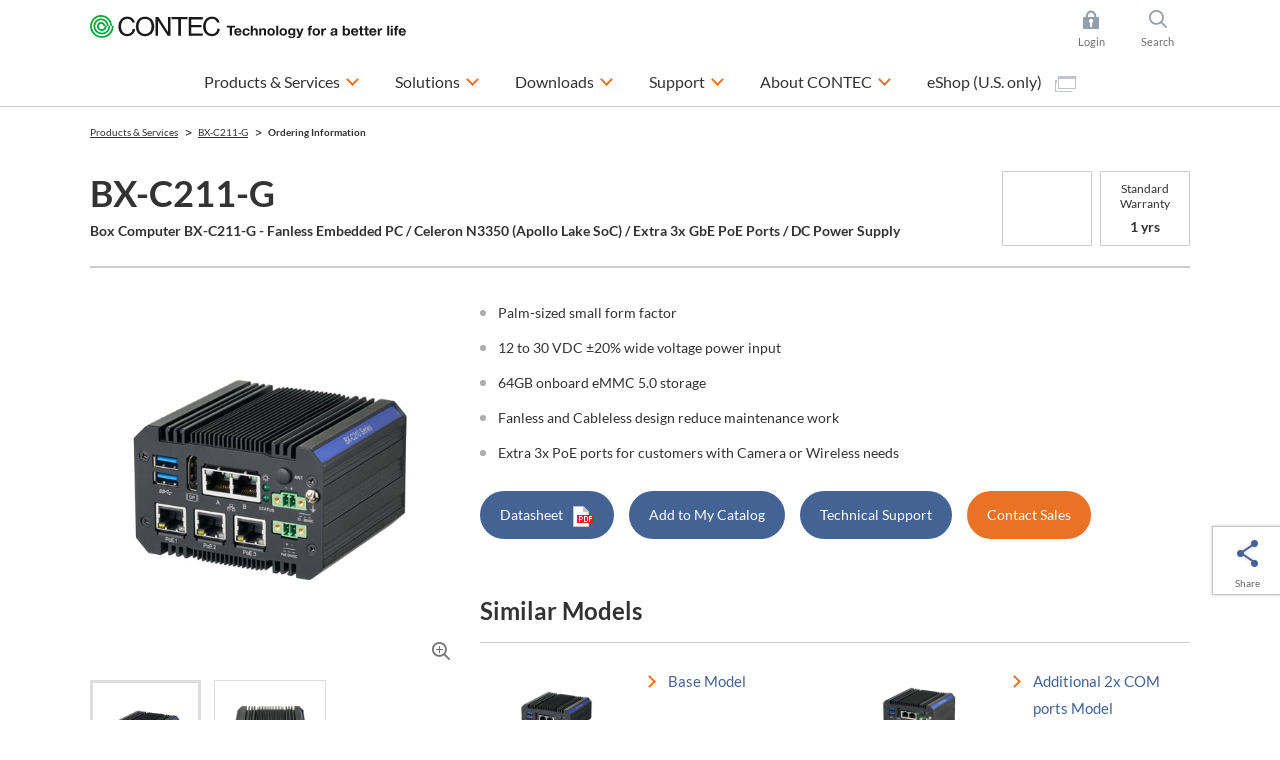

--- FILE ---
content_type: text/html; charset=utf-8
request_url: https://www.contec.com/products-services/edge-computing/embedded-computers/box-pc/bx-c211-g/price/
body_size: 12590
content:

<!DOCTYPE html>
<html lang="en">
<head>
<title>Ordering Information | BX-C211-G | Box Computer BX-C211-G - Fanless Embedded PC / Celeron N3350 (Apollo Lake SoC) / Extra 3x GbE PoE Ports / DC Power Supply | CONTEC</title>

<meta charset="UTF-8">
<meta http-equiv="Content-Type" content="text/html; charset=UTF-8" />
<meta http-equiv="X-UA-Compatible" content="IE=edge" />
<meta name="CODE_LANGUAGE" content="C#" />
<meta name="vs_defaultClientScript" content="JavaScript" />
<meta name="vs_targetSchema" content="http://schemas.microsoft.com/intellisense/ie5" />
<meta name="viewport" content="width=device-width">
<meta name="keywords" content="">
<meta name="description" content="Ordering Information of BX-C211-G">
<meta name="format-detection" content="telephone=no">
<!-- ======================== OGP Metadata START =================================== -->
<meta property="og:type" content="website">
<meta property="og:title" content="Ordering Information | BX-C211-G | Box Computer BX-C211-G - Fanless Embedded PC / Celeron N3350 (Apollo Lake SoC) / Extra 3x GbE PoE Ports / DC Power Supply | CONTEC">
<meta property="og:description" content="Ordering Information of BX-C211-G">
<meta property="og:url" content="https://app-contec-sitecore-prod-cd-gfgjgcbgf9e4cadf.japaneast-01.azurewebsites.net/products-services/edge-computing/embedded-computers/box-pc/bx-c211-g/price">
<meta property="og:site_name" content="CONTEC">
<meta property="og:image" content="">
<!-- ======================== OGP Metadata END =================================== -->
<!-- Google Tag Manager -->
<script>(function(w,d,s,l,i){w[l]=w[l]||[];w[l].push({'gtm.start':
new Date().getTime(),event:'gtm.js'});var f=d.getElementsByTagName(s)[0],
j=d.createElement(s),dl=l!='dataLayer'?'&l='+l:'';j.async=true;j.src=
'https://www.googletagmanager.com/gtm.js?id='+i+dl;f.parentNode.insertBefore(j,f);
})(window,document,'script','dataLayer','GTM-K4QMHCT');</script>
<!-- End Google Tag Manager -->
<!-- Google Tag Manager -->
<script>(function(w,d,s,l,i){w[l]=w[l]||[];w[l].push({'gtm.start':
new Date().getTime(),event:'gtm.js'});var f=d.getElementsByTagName(s)[0],
j=d.createElement(s),dl=l!='dataLayer'?'&l='+l:'';j.async=true;j.src=
'https://www.googletagmanager.com/gtm.js?id='+i+dl;f.parentNode.insertBefore(j,f);
})(window,document,'script','dataLayer','GTM-548QKG5');</script>
<!-- End Google Tag Manager -->

<link rel="alternate" hreflang="en" href="https://www.contec.com/products-services/edge-computing/embedded-computers/box-pc/bx-c211-g/price">
<link rel="alternate" hreflang="ja" href="https://www.contec.com/jp/products-services/edge-computing/embedded-computers/box-pc/bx-c211-g/price">
<link rel="alternate" hreflang="zh-cn" href="https://www.contec.com/cn/products-services/edge-computing/embedded-computers/box-pc/bx-c211-g/price">

<link rel="icon" href="/layouts/Contec/common/images/favicon/favicon.ico">
<link rel="apple-touch-icon" href="/layouts/Contec/common/images/favicon/apple-touch-icon.png">

<link rel="stylesheet" href="/-/media/contec/common/css/master.css?rev=cd5be485c0514934858c8cad9bdb1e24?v=e0aec8e691b24685ac554851fb109474">
<!-- ======================== Script START =================================== -->
<script src="/-/media/contec/common/js/init.js?rev=5b19cb3998854864bf4b6ce2df111432?v=9475e9f041b44ec48b9caace4063950b"></script>
<script src="/-/media/contec/common/js/jquery.js?rev=22e92abfda6a443ab0e7eac9a16f21e6?v=f3d1373767ea4557a704c88e6649c2aa"></script>
<!-- ======================== Script END ===================================== -->
</head>
<body >
<!-- Google Tag Manager (noscript) -->
<noscript><iframe src="https://www.googletagmanager.com/ns.html?id=GTM-K4QMHCT"
height="0" width="0" style="display:none;visibility:hidden"></iframe></noscript>
<!-- End Google Tag Manager (noscript) -->
<!-- Google Tag Manager (noscript) -->
<noscript><iframe src="https://www.googletagmanager.com/ns.html?id=GTM-548QKG5"
height="0" width="0" style="display:none;visibility:hidden"></iframe></noscript>
<!-- End Google Tag Manager (noscript) -->
<form method="post" action="/products-services/edge-computing/embedded-computers/box-pc/bx-c211-g/price/" id="mainform">
<div class="aspNetHidden">
<input type="hidden" name="__EVENTTARGET" id="__EVENTTARGET" value="" />
<input type="hidden" name="__EVENTARGUMENT" id="__EVENTARGUMENT" value="" />
<input type="hidden" name="__VIEWSTATE" id="__VIEWSTATE" value="721NN+XvyJJU4WFwksh/VVYvIwFQ8mW9AUWjiCcxIdhi8ZaSFt71fLoKPcJdoRWD8dAhqhSn/Pl1k+UcM4O7xsZmmlcKrjH/b210YaCw5l0xl/t42eshRv82t4aV2GxheZxsw/HW2b0Z9IaR9x4ynwLB+ii+MhmlB5rNQDQSWiE9eMcBSQicR+cD2N0OlhkNMA+fKBGJVnuLsQxxAKhO2ER0Dwg73bRks7+GCYNRsKU=" />
</div>

<script type="text/javascript">
//<![CDATA[
var theForm = document.forms['mainform'];
if (!theForm) {
    theForm = document.mainform;
}
function __doPostBack(eventTarget, eventArgument) {
    if (!theForm.onsubmit || (theForm.onsubmit() != false)) {
        theForm.__EVENTTARGET.value = eventTarget;
        theForm.__EVENTARGUMENT.value = eventArgument;
        theForm.submit();
    }
}
//]]>
</script>


<div class="aspNetHidden">

	<input type="hidden" name="__VIEWSTATEGENERATOR" id="__VIEWSTATEGENERATOR" value="77D88758" />
</div>
<!-- ======================== Header START =================================== -->


<header >
<div class="header-content">
<div class="header-menu js-toggle-header">

<p class="logo">
    <a href="/">
        <img src="/-/media/contec/common/images/logo_01.svg?rev=ccf609b0555640cda8d8332af5f22a4c" alt="CONTEC Technology for a better life" class="hide-sp" />
        <img src="/-/media/contec/common/images/logo_02.svg?rev=3e378e91744d4f0d9ce430efb5d3e5c6" alt="CONTEC Technology for a better life" class="hide-pc" />
    </a>
</p>

<ul class="utility">

<li class="_login js-dropdown">
<a href="/" class="dropdown-hook">Login</a>
<div class="dropdown-content">
<div class="dropdown-inner">

<ul class="list-mypage">
<li>
<div class="title">Already have an account?</div>
<div class="lyt-btn-01"><a class="btn-01" href="/en/mycontec/login?returnUrl=%2fproducts-services%2fedge-computing%2fembedded-computers%2fbox-pc%2fbx-c211-g%2fprice%2f" >Login</a></div>
</li>
<li>
<div class="title">Don’t have an account?</div>
<div class="lyt-btn-01"><a class="btn-01" href="/en/mycontec/new-mycontec?returnUrl=%2fproducts-services%2fedge-computing%2fembedded-computers%2fbox-pc%2fbx-c211-g%2fprice%2f" >Creat Account</a></div>
</li>
</ul>




<style type="text/css">
<!--
p#leading {
    text-align: center;
}
-->
</style>

<!-- /.dropdown-inner --></div>
<!-- /.dropdown-content --></div>
</li>

<li class="_search js-dropdown">
<a href="/" class="dropdown-hook">Search</a>
<div class="dropdown-content">
<div class="dropdown-inner">


<dl class="list-search">
<dt><label for="header-search">Site Search</label></dt>
<dd>
<div class="search-wrap">
<input type="hidden" name="site" value="Y28Q1BWA">
<input type="hidden" name="charset" value="UTF-8" />
<input type="hidden" name="group" value="2" />
<input type="hidden" name="design" value="2" />
<input type="text" name="query" value="" placeholder="Type your search here" id="SS_searchQuery" class="form-txt-01" autocomplete="off">
<button><img src="/-/media/contec/common/images/icon_search_01.png?rev=d44b62859d2540c09cc8a94f56a03b51" alt="検索する" class="" /></button>
<!-- /.search-wrap --></div>
</dd>
</dl>

<script type="text/javascript">
    jQuery(".list-search").wrap("<form name='SS_searchForm' id='SS_searchForm' action='https://search.contec.com/search' method='get' enctype='application/x-www-form-urlencoded'>");
</script>


<!-- /.dropdown-inner --></div>
<!-- /.dropdown-content --></div>
</li>

</ul>


<div class="btn-menu"><button type="button" class="toggle-hook">Menu</button></div>
<nav class="nav-global-wrap toggle-content">
<ul class="nav-global">

<li class="js-dropdown"><a href="/products-services" class="dropdown-hook">Products &amp; Services</a>
<div class="dropdown-content">
<div class="dropdown-inner">
<div class="js-tab">
<ul class="list-tab-01">
<li><a href="#tab-products-services-01"><span>Search by Function / Application</span></a></li>
<li><a href="#tab-products-services-02"><span>Search by Product Series</span></a></li>
<li><a href="/case-studies/?ref=navip"><span>Serach by Case Studies</span></a></li>
</ul>

<div class="tab-panels">
<div class="tab-panel" id="tab-products-services-01">

<ul class="nav-menu-third">
<li><div class="title _medium"><a href="/products-services/search/functions/?ref=navi#section">Top of Search by Function / Application</a></div></li>
</ul>

<ul class="nav-menu-second _products-services _type-a">
<li>
<div class="title">PC-based DAQ &amp; Control</div>
<ul class="list-link-01 _has-child">
<li class="js-toggle-menu"><button type="button" class="toggle-menu-hook">Expansion Interface Cards</button>
<ul class="toggle-menu-content">
<li><a href="/products-services/search/?target=1&query=&eol=0&type=8be5a5aa-6e88-42cd-887f-97fd0f38db21&count=10&start=0&lang=en">Multi-function DAQ</a></li>
<li><a href="/products-services/search/?target=1&query=&eol=0&type=2e86233c-43b5-4eb3-8d3e-f69de67a8782&count=10&start=0&lang=en">Analog I/O</a></li>
<li><a href="/products-services/search2/?target=1&query=%20&eol=0&type=e8803248-9d10-4ea9-9260-4ac71d670240&count=10&start=0&lang=en">Sensor input</a></li>
<li><a href="/products-services/search/?target=1&query=&eol=0&type=4b19e7e8-e18b-40a2-9cbd-755bf3453b1c&count=10&start=0&lang=en">Digital I/O</a></li>
<li><a href="/products-services/search/?target=1&query=&eol=0&type=3d0221f5-c6f0-4ed1-a83d-2c0c425ba4da&count=10&start=0&lang=en">Counter</a></li>
<li><a href="/products-services/search/?target=1&query=&eol=0&type=3a4724d2-b450-462d-81bf-b451eb9d491d&count=10&start=0&lang=en">Motion control</a></li>
<li><a href="/products-services/search/?target=1&query=&eol=0&type=5f679302-859a-4b35-a982-a14fe266b162&count=10&start=0&lang=en">Serial communication</a></li>
<li><a href="/products-services/search2/?target=1&query=%20&eol=0&type=a32cc843-5d2c-4164-b4c4-4718de5a83d1&count=10&start=0&lang=en">CAN  (Controller Area Network)</a></li>
<li><a href="/products-services/search/?target=1&query=&eol=0&type=359c6c49-6eea-4acb-a786-62078d9af3f7&count=10&start=0&lang=en">GPIB communication</a></li>
<li><a href="/lp/daq-control/raspberry-pi-cpi-series/?ref=navi">Raspberry Pi cards</a></li>
<li><a href="/products-services/search/?c3=4edc346a-4c5a-4666-8076-1bdd1e1f4ea7">PCI Express cards</a></li>
<li><a href="/products-services/search/?c3=29a6ac05-b18b-471c-9023-92b720467122">PCI cards</a></li>
<li><a href="/products-services/search/?c3=29d66c00-0ae6-4543-92a0-a0030a40f807">USB units</a></li>
<li><a href="/products-services/search/?target=1&query=%20&eol=0&c3=98683fca-9d5a-4b40-8bc4-8287b16eeb2c&count=10&start=0&lang=en">LAN units</a></li>

<li><a href="/products-services/search2/?target=1&query=&eol=0&type=ca5fec74-07b7-41fd-aad4-36b8a4a22548&count=10&start=0&lang=en">Measuring instruments</a></li>


<li><a href="/products-services/search/?target=1&query=%e3%80%80&eol=0&c3=717cb8e4-3734-49a5-917e-f45ecb862c6e&count=10&start=0&lang=en">Terminal blocks/Cables</a></li>
<li><a href="/products-services/search/?target=1&query=&eol=0&c3=28689385-2710-4577-8f6a-918d965b7162&type=861d0814-ad80-46d4-bcf6-688fd632afe6&count=10&start=0&lang=en">Expansion boxes</a></li>
</ul>
</li>
<li class="js-toggle-menu"><button type="button" class="toggle-menu-hook">Remote I/O</button>
<ul class="toggle-menu-content">
<li><a href="/products-services/daq-control/iiot-conprosys/robust/?ref=navi">Environmentally Resistant Remote I/O</a></li>
<li><a href="/products-services/daq-control/iiot-conprosys/nano/?ref=navi">Modular remote I/O</a></li>
<li><a href="/lp/wireless-io/?ref=navi">Wireless I/O modules</a></li>
</ul>
</li>


<li class="js-toggle-menu"><button type="button" class="toggle-menu-hook">Applications</button>
<ul class="toggle-menu-content">
<li><a href="/products-services/daq-control/pc-helper/daq-software/c-logger/feature/">Data logger</a></li>
<li><a href="/products-services/daq-control/pc-helper/daq-software/c-logicdesigner/feature/">Pattern generator / Logic analyzer </a></li>
<li><a href="/products-services/daq-control/pc-helper/daq-software/c-waveformgenerator/feature/">Function generator</a></li>
</ul>
</li>

<li class="js-toggle-menu"><button type="button" class="toggle-menu-hook">Development Support Tools</button>
<ul class="toggle-menu-content">
<li><a href="/products-services/daq-control/pc-helper/daq-software/daq-dnc-fe/feature/"> .NET components</a></li>
<li><a href="/products-services/daq-control/pc-helper/daq-software/daqfast/feature/">LabVIEW VI library</a></li>
<li><a href="/products-services/daq-control/pc-helper/daq-software/daq-cid-win/feature/?ref=navi">CODESYS service for Windows</a></li>
<li><a href="/products-services/search/?target=1&query=DAQ-LIBMB&eol=0&count=10&start=0&lang=en&ref=navi">Modbus Communication Library</a></li>
</ul>
</li>

<li class="js-toggle-menu"><button type="button" class="toggle-menu-hook">Device Drivers</button>
<ul class="toggle-menu-content">
<li><a href="/download/list/driver-software/apipac/">Windows API (SDK)</a></li>
<li><a href="/download/list/driver-software/linux/">Linux  API (SDK)</a></li>
<li><a href="/download/list/driver-software/comdvr/#win">Windows COM driver</a></li>
<li><a href="/download/list/driver-software/comdvr/#linux">Linux COM driver</a></li>
</ul>
</li>

<li class="js-toggle-menu"><button type="button" class="toggle-menu-hook">Stack Type Controllers</button>
<ul class="toggle-menu-content">
<li><a href="/products-services/search/?target=1&query=%e3%80%80&eol=0&c3=aa0ca2f1-f096-4667-b634-4d8c0765632d&type=728f9be1-faee-422b-bb38-9e9bee283d7e&count=10&start=0&lang=en">Stack type controllers</a></li>
<li><a href="/products-services/daq-control/iiot-conprosys/m2m-controllers/io-module/">Stack type I/O modules</a></li>
</ul>
</li>
</ul>
</li>

<li>
<div class="title">Industrial IoT &amp; Automation</div>
<ul class="list-link-01 _has-child">
<li class="js-toggle-menu"><button type="button" class="toggle-menu-hook">IoT Gateway</button>
<ul class="toggle-menu-content">
<li><a href="/products-services/daq-control/iiot-conprosys/m2m-controllers/">Sensor data collection type</a></li>
<li><a href="/products-services/daq-control/iiot-conprosys/gateway/">PLC / CNC data collection type</a></li>
<li><a href="/solutions/manufacturing/solutions/failure-predicting-system-for-three-phase-motors/?ref=navips">Three-phase motor breakdown prediction monitoring
</a></li>
<li><a href="/solutions/manufacturing/solutions/iot-signal-tower/?ref=navips">Operation monitoring (Signal tower monitor)</a></li>    
<li><a href="/products-services/daq-control/iiot-conprosys/cps-software/chs/feature/">HMI/SCADA software</a></li>
</ul>
</li>
<li class="js-toggle-menu"><button type="button" class="toggle-menu-hook">Programmable Controllers</button>
<ul class="toggle-menu-content">
<li><a href="/products-services/search2/?target=1&query=&eol=0&type=92991b90-55e2-4d5d-a720-e687c17474be&attr=57b68d47-9ae4-4854-b334-340573f12ca1%2050f587d3-ef39-41c9-a41e-8f63a0d91b6f%20e0f30095-4742-4715-8970-2dd61e37fc96&count=10&start=0&lang=en">Programmable controllers</a></li>
<li><a href="/products-services/daq-control/iiot-conprosys/nano/">Programmable remote I/O</a></li>
<li><a href="/products-services/daq-control/iiot-conprosys/pac/io-module/">Stack type I/O modules</a></li>
</ul>
</li>
<li class="js-toggle-menu"><button type="button" class="toggle-menu-hook">Industrial Network</button>
<ul class="toggle-menu-content">
<li><a href="/products-services/daq-control/iiot-conprosys/robust/?ref=navi">Modbus Robust I/O Series</a></li>
<li><a href="/products-services/daq-control/iiot-conprosys/nano/?ref=navi">Modbus Modular Wiring-saving I/O Units</a></li>
<li><a href="/products-services/search/?target=1&query=&eol=0&type=ffcf7082-5803-452e-b8f7-9fcc92a5c8a6&attr=c32542f9-c019-41b9-a161-d7ed38cc0429%20a6031182-148b-4820-8b2b-ae8ea46e98d7%2068681da1-75c5-425a-a9aa-666e7fca6944&count=10&start=0&lang=en">EtherCAT Stack type SubDevice</a></li>
<li><a href="/products-services/daq-control/iiot-conprosys/iolink/cpsl-08p1en/feature/?ref=navi">IO-Link master unit</a></li>
<li><a href="/products-services/search/?target=1&query=&eol=0&type=d27cc061-5087-4e07-8508-c9cdfc2bf482&count=10&start=0">Switching hub / PoE injectors</a></li>
</ul>
</li>
<li class="js-toggle-menu"><button type="button" class="toggle-menu-hook">Appliance Products</button>
<ul class="toggle-menu-content">
<li><a href="/products-services/daq-control/iiot-conprosys/alpha/cpsa-sec100/feature/">Antistatic electricity check system</a></li>
<li><a href="/products-services/daq-control/iiot-conprosys/alpha/cpsa-trd100/feature/">Torque driver check system</a></li>
</ul>
</li>
</ul>


<li>
<div class="title">Industrial Computers</div>
<ul class="list-link-01 _has-child">
<li class="js-toggle-menu"><button type="button" class="toggle-menu-hook">Embedded Computers</button>
<ul class="toggle-menu-content">
<li><a href="/products-services/edge-computing/embedded-computers/?ref=navi#box-pc">Search by CPU performance (product map)</a></li>
<li><a href="/products-services/edge-computing/embedded-computers/?ref=navi#box-pc">Power saving / Fanless type</a></li>
<li><a href="/products-services/edge-computing/embedded-computers/?ref=navi#epc">High power / Cooling fan type</a></li>
<li><a href="/lp/computer/ai-computer-dx-series/?ref=navi">Edge AI computers</a></li>
</ul>
</li>


<li class="js-toggle-menu"><button type="button" class="toggle-menu-hook">Touch Panel Computers / All-in-Ones</button>
<ul class="toggle-menu-content">
<li><a href="/products-services/edge-computing/panel-computers/?ref=navi#panel-pc">Search by screen size (product map)</a></li>
<li><a href="/products-services/search/?target=1&query=&eol=0&c3=1f338ffd-5860-49be-91ee-91a2b5f7a34b&type=c0171e62-43b5-43bd-b8cb-c691bbc1c38d&attr=66824cde-a862-4715-b6d1-e77155deaff0%20138970be-dd61-4c11-99f8-5a43ed79aac0%20688ad4ec-c103-4bde-8e39-66ade77f0440&count=10&start=0&lang=en">Panel-mount</a></li>
<li><a href="/products-services/search2/?target=1&query=%22Touch%20Screen%20PC%20/%20VESA%20Mountable%22&eol=0&c3=1f338ffd-5860-49be-91ee-91a2b5f7a34b&type=c0171e62-43b5-43bd-b8cb-c691bbc1c38d&count=10&start=0&lang=en">VESA-mount</a></li>
<li><a href="/products-services/search/?target=1&query=&eol=0&c3=1f338ffd-5860-49be-91ee-91a2b5f7a34b&type=c0171e62-43b5-43bd-b8cb-c691bbc1c38d&attr=66824cde-a862-4715-b6d1-e77155deaff0%20138970be-dd61-4c11-99f8-5a43ed79aac0%2000b7c1f2-0b62-4a6a-b879-19d711b5ef1a&count=10&start=0&lang=en">Open-frame</a></li>
<li><a href="/products-services/search/?target=1&query=&eol=0&type=c0171e62-43b5-43bd-b8cb-c691bbc1c38d&attr=66824cde-a862-4715-b6d1-e77155deaff0%20138970be-dd61-4c11-99f8-5a43ed79aac0%20dacdceef-bb2c-4dbd-829b-63a58751e1a9&count=10&start=0&lang=en">Desk-top</a></li>
</ul>
</li>
<li class="js-toggle-menu"><button type="button" class="toggle-menu-hook">Industrial Computers</button>
<ul class="toggle-menu-content">
<li><a href="/products-services/edge-computing/industrial-computers/?ref=navi#vpc">Search by CPU performance (product map)</a></li>
<li><a href="/products-services/edge-computing/industrial-computers/?ref=navi#vpc">Slim tower / Desktop type</a></li>
<li><a href="/products-services/edge-computing/industrial-computers/?ref=navi#epc">Rackmount type</a></li>
</ul>
</li>

<li class="js-toggle-menu"><button type="button" class="toggle-menu-hook">High-Performance Servers</button>
<ul class="toggle-menu-content">
<li><a href="/products-services/search2/?target=1&query=%20&eol=0&c3=e122b6e7-fafa-4c67-aea9-1cf9cf113ed2&type=71778d1d-76e1-404f-9d08-02f5c440590c&count=10&start=0&lang=en&ref=navi">Industrial grade servers</a></li>
</ul>
</li>

<li class="js-toggle-menu"><button type="button" class="toggle-menu-hook">Industrial Motherboards and SBCs</button>
<ul class="toggle-menu-content">
<li><a href="/products-services/edge-computing/industrial-motherboards/?ref=navi#mb">Search by chipset / SoC (product map)</a></li>
<li><a href="/products-services/search/?target=1&query=&quot;Industrial%20Motherboard&quot;&eol=0&c3=8880430f-b0cb-4ae8-b2f9-2569b1c3c4d0&type=9ce17bff-a8fc-4d26-8583-6faa130c073d&count=10&start=0&lang=en">Industrial motherboards</a></li>
<li><a href="/products-services/search/?target=1&query=Single%20board%20computer&eol=0&c3=8880430f-b0cb-4ae8-b2f9-2569b1c3c4d0&type=9ce17bff-a8fc-4d26-8583-6faa130c073d&count=10&start=0&lang=en">Single board computers</a></li>
</ul>
</li>


<li class="js-toggle-menu"><button type="button" class="toggle-menu-hook">Tablets</button>
<ul class="toggle-menu-content">
<li><a href="/products-services/search/?target=1&query=&eol=0&c3=15533b6a-1fc6-49d3-b4bb-cddb2a8847f3&type=c0171e62-43b5-43bd-b8cb-c691bbc1c38d&count=10&start=0&lang=en">Industrial grade tablets</a></li>
</ul>
</li>


<li class="js-toggle-menu"><button type="button" class="toggle-menu-hook">Displays</button>
<ul class="toggle-menu-content">
<li><a href="/products-services/search/?target=1&query=&eol=0&c3=be5661f2-60d0-42f7-8850-9d2123fd5092&type=16a95f26-2160-4b40-8f0d-bd536bd0e3ea&count=10&start=0&lang=en">Industrial grade displays</a></li>
<li><a href="/products-services/search/?target=1&query=&eol=0&c3=7dcaf5ba-7e94-458e-87d6-424e246b7a6d&type=16a95f26-2160-4b40-8f0d-bd536bd0e3ea&count=10&start=0&lang=en">Medical grade displays</a></li>
<li><a href="/products-services/search/?target=1&query=&eol=0&c3=7275768a-4827-4fb0-b4ac-8edd32a1ff83&type=16a95f26-2160-4b40-8f0d-bd536bd0e3ea&count=10&start=0&lang=en">Display kits</a></li>
<li><a href="/products-services/search/?target=1&query=&eol=0&c3=8052484b-7853-461a-9c74-c03eafbf126b&type=16a95f26-2160-4b40-8f0d-bd536bd0e3ea&count=10&start=0&lang=en">Open / Closed frame displays</a></li>

</ul>
</li>


</ul>
<li>
<div class="title">Network &amp; Communication</div>
<ul class="list-link-01 _has-child">
<li class="js-toggle-menu"><button type="button" class="toggle-menu-hook">Wireless LAN &amp; Ethernet Communication</button>
<ul class="toggle-menu-content">
<li><a href="/products-services/search/?target=1&query=%e3%80%80&eol=0&c3=0f16a6d7-3ebf-4759-868a-0203038f9b99&type=ac270823-7ae0-44e7-bc3b-f0d907cb36d1&count=10&start=0&lang=en">Access point &amp; Stations</a></li>
<li><a href="/products-services/search/?target=1&query=&eol=0&c3=b5b77dfe-abfe-4796-b5e6-ce73df581197&type=ac270823-7ae0-44e7-bc3b-f0d907cb36d1&count=10&start=0&lang=en">Embedded wireless LAN modules</a></li>
<li><a href="/products-services/search/?target=1&amp;query=&amp;eol=0&amp;c3=b5b77dfe-abfe-4796-b5e6-ce73df581197&amp;type=50cea617-0acf-498d-8339-8edaa44152df&amp;count=10&amp;start=0">Industrial network cards</a></li>
<li><a href="/products-services/search/?target=1&query=&eol=0&type=d27cc061-5087-4e07-8508-c9cdfc2bf482&count=10&start=0">Switching hub &amp; PoE injectors</a></li>
<li><a href="/products-services/search/?target=1&query=%20&eol=0&c3=0d59d700-400b-497c-8c64-bbf1b721141f&type=5f679302-859a-4b35-a982-a14fe266b162&count=10&start=0&lang=en">Serial communication LAN converters</a></li>
</ul>
</li>
</ul>
</li>

<!-- /.tab-panel --></li></li></ul></div>

<div class="tab-panel" id="tab-products-services-02">


<div class="title _medium"><a href="/products-services/search/category/">Top of Search by Product Series</a></div>
<ul class="nav-menu-second _products-services">
<li>
<div class="title">DAQ &amp; Control, IoT/M2M</div>
<div class="lyt-col _col-2">
<div class="col">
<ul class="list-link-01 _has-child">
<li class="js-toggle-menu"><button type="button" class="toggle-menu-hook">CONPROSYS&trade; Industrial IoT</button>
<ul class="toggle-menu-content">
<li><a href="/products-services/daq-control/iiot-conprosys/?ref=navis">CONPROSYS&trade; Industrial IoT TOP</a></li>
<li><a href="/products-services/daq-control/iiot-conprosys/m2m-controllers/?ref=navis">M2M controllers</a></li>
<li><a href="/products-services/daq-control/iiot-conprosys/gateway/?ref=navis">M2M gateways</a></li>
<li><a href="/products-services/daq-control/iiot-conprosys/pac/?ref=navis">PAC systems</a></li>
<li><a href="/products-services/search/?c3=aa0ca2f1-f096-4667-b634-4d8c0765632d">IoT edge controller</a></li>
<li><a href="/products-services/daq-control/iiot-conprosys/m2m-controllers/io-module/">I/O modules</a></li>
<li><a href="/products-services/daq-control/iiot-conprosys/robust/?ref=navis">Remote I/O - Robust I/O</a></li>
<li><a href="/products-services/daq-control/iiot-conprosys/nano/?ref=navis">Remote I/O - nano</a></li>
<li><a href="/products-services/daq-control/iiot-conprosys/tm/?ref=navis">Telemeter</a></li>
<li><a href="/products-services/daq-control/iiot-conprosys/alpha-series/?ref=navis">Appliance - Alpha series</a></li>
<li><a href="/products-services/daq-control/iiot-conprosys/software/?ref=navis">Software</a></li>
</ul>
</li>

</ul>
<!-- /.col --></div>
<div class="col">
<ul class="list-link-01 _has-child">
<li class="js-toggle-menu"><button type="button" class="toggle-menu-hook">PC-HELPER - PC-based DAQ &amp; Control</button>
<ul class="toggle-menu-content">
<li><a href="/products-services/daq-control/pc-helper/">PC-HELPER - PC-based DAQ &amp; Control TOP</a></li>
<li><a href="/lp/daq-control/raspberry-pi-cpi-series/?ref=navi">Raspberry Pi cards</a></li>
<li><a href="/products-services/search/?c3=29d66c00-0ae6-4543-92a0-a0030a40f807">USB units</a></li>
<li><a href="/products-services/search?c3=4edc346a-4c5a-4666-8076-1bdd1e1f4ea7">PCI express cards</a></li>
<li><a href="/products-services/search?c3=29a6ac05-b18b-471c-9023-92b720467122">PCI cards</a></li>
<li><a href="/lp/wireless-io/">Wireless I/O modules</a></li>
<li><a href="/products-services/search/?target=1&query=&eol=0&c3=98683fca-9d5a-4b40-8bc4-8287b16eeb2c&type=4b19e7e8-e18b-40a2-9cbd-755bf3453b1c&count=10&start=0&lang=en">Ethernet I/O units</a></li>
<li><a href="/products-services/search/?target=1&query=&eol=0&c3=cbda560f-6278-49b8-a5ae-6fbcd54b2b13&count=10&start=0&lang=en">Software</a></li>
</ul>
</li>

<li class="js-toggle-menu"><button type="button" class="toggle-menu-hook">F&amp;eIT - Remote I/O Systems</button>
<ul class="toggle-menu-content">
<li><a href="/products-services/daq-control/remote-io-fit/">F&amp;eIT - Remote I/O Systems TOP</a></li>
<li><a href="/products-services/search/?target=1&query=&eol=0&c3=93fea95f-eed4-4d05-9d43-7ff9e0455597&type=ffcf7082-5803-452e-b8f7-9fcc92a5c8a6&count=10&start=0&lang=en">Remote I/O communication coupler modules</a></li>
<li><a href="/products-services/search/?target=1&query=&eol=0&c3=3f23e199-9e71-42cb-b405-f8d3628a07c4&count=10&start=0&lang=en">I/O modules</a></li>
<li><a href="/products-services/search/?target=1&query=&eol=0&c3=93fea95f-eed4-4d05-9d43-7ff9e0455597&type=4b19e7e8-e18b-40a2-9cbd-755bf3453b1c&count=10&start=0&lang=en">Digital I/O modules</a></li>
</ul>
</li>

</ul>
<!-- /.col --></div>
<!-- /.lyt-col --></div>
</li>
<li>
<div class="title">Edge Computing</div>
<ul class="list-link-01 _has-child">
<li class="js-toggle-menu"><button type="button" class="toggle-menu-hook">Embedded Computers</button>
<ul class="toggle-menu-content">
<li><a href="/products-services/edge-computing/embedded-computers/">Embedded Computers TOP</a></li>
<li><a href="/products-services/edge-computing/embedded-computers/#box-pc">Search by CPU (product map)</a></li>
<li><a href="/products-services/edge-computing/embedded-computers/#box-pc">Box computers BX series</a></li>
<li><a href="/products-services/edge-computing/embedded-computers/#epc">Box computers EPC series</a></li>
<li><a href="/lp/computer/ai-computer-dx-series/?ref=navis">Edge AI computers</a></li>
<li><a href="/products-services/search/?target=1&query=&eol=0&c3=be5661f2-60d0-42f7-8850-9d2123fd5092&type=16a95f26-2160-4b40-8f0d-bd536bd0e3ea&count=10&start=0&lang=en">Flat panel displays</a></li>
</ul>
</li>


<li class="js-toggle-menu"><button type="button" class="toggle-menu-hook">Touch Panel Computers / All-in-Ones</button>
<ul class="toggle-menu-content">
<li><a href="/products-services/edge-computing/panel-computers/?ref=navis">Touch Panel Computers TOP</a></li>
<li><a href="/products-services/edge-computing/panel-computers/?ref=navis#panel-pc">Search by screen size (product map)</a></li>
<li><a href="/products-services/edge-computing/panel-computers/?ref=navis#panel-pc">Panel Computers</a></li>
<li><a href="/products-services/search/?target=1&query=&eol=0&c3=3e5be867-1855-4958-9915-8d670d743136&type=c0171e62-43b5-43bd-b8cb-c691bbc1c38d&count=10&start=0&lang=en">STAND-PC</a></li>
</ul>
</li>

<li class="js-toggle-menu"><button type="button" class="toggle-menu-hook">Industrial Computers</button>
<ul class="toggle-menu-content">
<li><a href="/products-services/edge-computing/industrial-computers/">Industrial Computers TOP</a></li>
<li><a href="/products-services/edge-computing/industrial-computers/#vpc">Search by CPU (product map)</a></li>
<li><a href="/products-services/edge-computing/industrial-computers/#vpc">FA computers VPC series</a></li>
<li><a href="/products-services/edge-computing/industrial-computers/#lpc">Business computers LPC/GPC series</a></li>
<li><a href="/products-services/edge-computing/industrial-computers/#epc">Custom computers Solution-ePC series</a></li>
</ul>
</li>


<li class="js-toggle-menu"><button type="button" class="toggle-menu-hook">High-Performance Servers</button>
<ul class="toggle-menu-content">
<li><a href="/products-services/edge-computing/servers/?ref=navis">Server TOP</a></li>
<li><a href="/products-services/search2/?target=1&query=%20&eol=0&c3=e122b6e7-fafa-4c67-aea9-1cf9cf113ed2&type=71778d1d-76e1-404f-9d08-02f5c440590c&count=10&start=0&lang=en&ref=navi">Industrial grade servers</a></li>
</ul>
</li>



<li class="js-toggle-menu"><button type="button" class="toggle-menu-hook">Industrial Motherboards and SBCs</button>
<ul class="toggle-menu-content">
<li><a href="/products-services/edge-computing/industrial-motherboards/?ref=navis">Industrial Motherboards and SBCs TOP</a></li>
<li><a href="/products-services/edge-computing/industrial-motherboards/?ref=navis#mb">Search by chipset / SoC (product map)</a></li>
<li><a href="/products-services/search/?target=1&query=&quot;Industrial%20Motherboard&quot;&eol=0&c3=8880430f-b0cb-4ae8-b2f9-2569b1c3c4d0&type=9ce17bff-a8fc-4d26-8583-6faa130c073d&count=10&start=0&lang=en&ref=navis">Motherboards</a></li>
<li><a href="/products-services/search/?target=1&query=Single%20board%20computer&eol=0&c3=8880430f-b0cb-4ae8-b2f9-2569b1c3c4d0&type=9ce17bff-a8fc-4d26-8583-6faa130c073d&count=10&start=0&lang=en&ref=navis">Single board computers</a></li>
</ul>
</li>


<li class="js-toggle-menu"><button type="button" class="toggle-menu-hook">Tablets</button>
<ul class="toggle-menu-content">
<li><a href="/products-services/edge-computing/tablets/">Tablets TOP</a></li>
<li><a href="/products-services/search/?target=1&query=&eol=0&c3=15533b6a-1fc6-49d3-b4bb-cddb2a8847f3&type=c0171e62-43b5-43bd-b8cb-c691bbc1c38d&count=10&start=0&lang=en">Industrial grade tablets</a></li>
</ul>
</li>
    
    
<li class="js-toggle-menu"><button type="button" class="toggle-menu-hook">Displays</button>
<ul class="toggle-menu-content">
<li><a href="/products-services/edge-computing/displays/">Displays TOP</a></li>
<li><a href="/products-services/search/?target=1&query=&eol=0&c3=be5661f2-60d0-42f7-8850-9d2123fd5092&type=16a95f26-2160-4b40-8f0d-bd536bd0e3ea&count=10&start=0&lang=en">Industrial grade displays</a></li>
<li><a href="/products-services/search/?target=1&query=&eol=0&c3=7dcaf5ba-7e94-458e-87d6-424e246b7a6d&type=16a95f26-2160-4b40-8f0d-bd536bd0e3ea&count=10&start=0&lang=en">Medical grade displays</a></li>
<li><a href="/products-services/search/?target=1&query=&eol=0&c3=7275768a-4827-4fb0-b4ac-8edd32a1ff83&type=16a95f26-2160-4b40-8f0d-bd536bd0e3ea&count=10&start=0&lang=en">Display kits</a></li>
<li><a href="/products-services/search/?target=1&query=&eol=0&c3=8052484b-7853-461a-9c74-c03eafbf126b&type=16a95f26-2160-4b40-8f0d-bd536bd0e3ea&count=10&start=0&lang=en">Open / Closed frame displays</a></li>
</ul>
</li>
</ul>
</li>
<li>
<div class="title">Computer Networking</div>
<ul class="list-link-01 _has-child">
<li class="js-toggle-menu"><button type="button" class="toggle-menu-hook">FLEXLAN Wireless LAN</button>
<ul class="toggle-menu-content">
<li><a href="/products-services/computer-networking/flexlan-fx/">FLEXLAN Wireless LAN TOP</a></li>
<li><a href="/products-services/search/?target=1&query=&eol=0&c3=0f16a6d7-3ebf-4759-868a-0203038f9b99&type=ac270823-7ae0-44e7-bc3b-f0d907cb36d1&count=10&start=0&lang=en">Access points</a></li>
</ul>
</li>

<li class="js-toggle-menu"><button type="button" class="toggle-menu-hook">FLEXLAN IoT Network</button>
<ul class="toggle-menu-content">
<li><a href="/products-services/daq-control/flexlan-iot/">FLEXLAN IoT Network TOP</a></li>
<li><a href="/products-services/search/?target=1&query=&eol=0&c3=b5b77dfe-abfe-4796-b5e6-ce73df581197&type=ac270823-7ae0-44e7-bc3b-f0d907cb36d1&count=10&start=0&lang=en">Embedded wireless LAN modules</a></li>
<li><a href="/products-services/search/?target=1&amp;query=&amp;eol=0&amp;c3=b5b77dfe-abfe-4796-b5e6-ce73df581197&amp;type=50cea617-0acf-498d-8339-8edaa44152df&amp;count=10&amp;start=0">Industrial network cards</a></li>
<li><a href="/products-services/search/?target=1&query=&eol=0&type=d27cc061-5087-4e07-8508-c9cdfc2bf482&count=10&start=0">Switching HUBs</a></li>
</ul>
</li>
</ul>
</li>

<li>
<div class="title">Services</div>
<ul class="list-link-01 _has-child _col-2">
<li><a href="/products-services/systems-integration-services/">Systems Integration Services</a></li>
</ul>
</li>
</ul></div></div></div>
<!-- /.dropdown-inner --></div>
<!-- /.dropdown-content--></div>
</li>

<li class="js-dropdown"><a href="/solutions" class="dropdown-hook">Solutions</a>
<div class="dropdown-content">
<div class="dropdown-inner">
<ul class="nav-menu">
<li>
<div class="title _large"><a href="/solutions/">Solutions</a></div>
<ul class="nav-menu-second">
<li><div class="title">By Industry</div>
<ul class="list-link-01 _col-4">
<li><a href="/solutions/manufacturing/">Manufacturing</a></li>
<li><a href="/solutions/automotive/">Automotive industry</a></li>
<li><a href="/solutions/social-infrastructure/">Social infrastructure</a></li>
<li><a href="/solutions/transportation/">Transportation</a></li>
<li><a href="/solutions/medical-healthcare/">Medical &amp; Healthcare</a></li>
<li><a href="/solutions/logistics/">Logistics</a></li>
<li><a href="/solutions/energy/">Energy</a></li>
<li><a href="/solutions/education/">Education</a></li>
<li><a href="/solutions/buildings-offices/">Construction &amp; Building</a></li>
<li><a href="/solutions/agriculture/">Agriculture</a></li>
</ul>
</li>
<li><div class="title">Top Applications</div>
<ul class="list-link-01 _col-4">
<li><a href="/solutions/manufacturing/solutions/iot/">Improvement of Production Capacity</a></li>
<li><a href="/solutions/manufacturing/solutions/production-line/">Operation Monitoring of Production Facilities</a></li>
<li><a href="/solutions/automotive/solutions/robot/">Robot Breakdown Prediction System</a></li>
<li><a href="/solutions/automotive/solutions/color-difference/">Color Quality Management System</a></li>
<li><a href="/solutions/manufacturing/solutions/failure-predicting-system-for-three-phase-motors/">Three-Phase Motor Breakdown Prediction Monitoring</a></li>
<li><a href="/solutions/social-infrastructure/solutions/iot/">IoT-Based Water Treatment Equipment</a></li>
<li><a href="/solutions/social-infrastructure/solutions/river-monitoring/">River &amp; Floodgate Monitoring System</a></li>
<li><a href="/solutions/transportation/solutions/platform-doors/">Remote Monitoring System for Movable Platform Door</a></li>
</ul>
</li>
</ul>
<li>
<div class="title _large"><a href="/case-studies/">Case Studies</a></div>  
</li>
</li>
</ul>
<!-- /.dropdown-inner --></div>
<!-- /.dropdown-content--></div>
</li>

<li class="js-dropdown"><a href="/download" class="dropdown-hook">Downloads</a>
<div class="dropdown-content">
<div class="dropdown-inner">
<div class="title _large"><a href="/download/search/">Downloads</a></div>

<ul class="nav-menu-second">
<li><div class="title">Keyword Search</div>
<ul class="list-link-01 _col-4">
<li><a href="/download/search?type=858a9226-3053-4418-80b9-a61e0b6ff8ac">Drivers &amp; Software</a></li>
<li><a href="/download/search?type=15e3305a-d212-42b3-8cc8-1e399097b5e9">Technical guides</a></li>
<li><a href="/download/search?type=66bc4bb4-70af-4251-8909-0f062cfbb95d">CAD data</a></li>
<li><a href="/download/search?type=a1aa3e44-d78d-4f1b-95ae-f6db38bc8daf">Catalogs</a></li>
</ul>
</li>
<li><div class="title">List</div>
<ul class="list-link-01 _col-4">
<li><a href="/download/list/driver-software/">Drivers &amp; Software</a></li>
<li><a href="/download/list/linux-confirmation/">Linux Operation Check Information</a></li>
<li><a href="/download/brochures-catalogs/en/">Brochures &amp; Catalogs</a></li></ul>
</li>
</ul>

<!-- /.dropdown-inner --></div>
<!-- /.dropdown-content--></div>
</li>

<li class="js-dropdown"><a href="/support" class="dropdown-hook">Support</a>
<div class="dropdown-content">
<div class="dropdown-inner">
<div class="title"><a href="/support/?ref=navi">Support</a></div>

<ul class="list-link-01 _col-4">
  <li><a href="/support/technical-support/?ref=navi">Technical Support</a></li>
  <li><a href="/support/basic-knowledge/?ref=navi">Basic knowledge</a></li>
  <!--<li><a href="/support/guides-tutorials/?ref=navi">Deployment guides &amp; tutorials</a></li>-->
  <li><a href="/support/comparison/?ref=navi">Accessories compatibility</a></li>
  <li><a href="/support/environment/?ref=navi">Operation check &amp; Transition guides</a></li>
  <li><a href="/support/online-help/?ref=navi">Online help</a></li>
  <li><a href="/support/blog/?ref=navi">Tech blog</a></li>
  <li><a href="/software-update/?ref=navi">Software updates</a></li>
  <li><a href="/security-info/?ref=navi">Security information</a></li>
  <li><a href="/products-services/search/end-of-life/?ref=navi">End of life products</a></li>
  <li><a href="/support/whitepaper/?ref=navi">  White papers</a></li>
  <li><a href="/support/useterms/?ref=navi">End-user license agreements</a></li>
  <li><a href="/support/eu-battery-regulation/?ref=navi">EU battery regulation</a></li>
  <li><a href="/support/distributors/?ref=navi">Where to buy</a></li>
  <li><a href="/support/warranty/?ref=navi">Product warranties</a></li>
</ul>
<!-- /.dropdown-inner --></div>
<!-- /.dropdown-content--></div>
</li>

<li class="js-dropdown"><a href="/about-contec" class="dropdown-hook">About CONTEC</a>
<div class="dropdown-content">
<div class="dropdown-inner">
<div class="title"><a href="/about-contec/">About</a></div>
<ul class="list-link-01 _col-3 _has-child">
<li><a href="/about-contec/corporation/">Corporate Information</a>
<ul>
<li><a href="/about-contec/corporation/president/">Message from top management</a></li>
<li><a href="/about-contec/who-we-are/">Who we are</a></li>
<li><a href="/about-contec/corporation/vision/">Corporate philosophy</a></li>
<li><a href="/about-contec/corporation/profile/">Corporate profile</a></li>
<li><a href="/about-contec/corporation/history/">History</a></li>
<li><a href="/about-contec/corporation/network/">Locations</a></li>
</ul>
</li>
<li><a href="/about-contec/esg/">Sustainability</a>
<ul>
<li><a href="/about-contec/corporation/sdgs/">SDGs</a></li>
<li><a href="/about-contec/corporation/materiality/">Materiality</a></li>
<li><a href="/about-contec/esg/quality/">Initiatives related to quality</a></li>
<li><a href="/about-contec/esg/rule/">Corporate code of conduct</a></li>
<li><a href="/about-contec/esg/human-rights/">Respect for human rights</a></li>
</ul>
</li>
<ul class="list-link-01 _has-child" style="margin:10px 0 0 10px;">
<li><a href="/events-seminars/">Events &amp; Seminars</a></li>
<li><a href="/news/">News Release</a></li>
<li><a href="/info/">Information</a></li>
<li><a href="/about-contec/recruit/">Career Opportunities</a></li>
</ul>
</ul>
<!-- /.dropdown-inner --></div>
<!-- /.dropdown-content--></div>
</li>

<li>
    <a href="https://us.contec.com/?utm_source=japan&utm_medium=cta&utm_campaign=japan2eshop" target="_blank">
        eShop (U.S. only)
        <img class="icon-01" src="/layouts/Contec/common/images/icon_window_01.png" alt="別ウィンドウが開きます">
    </a>
</li>

</ul>
</nav>


<!-- /.header-menu --></div>

<!-- /.header-content --></div>
</header>


<!-- ======================== Header END ===================================== -->
<!-- ======================== Contents START ================================= -->
<div class="contents">


<div class="breadcrumb ">
<ol itemscope itemtype="http://schema.org/BreadcrumbList">
<li itemprop="itemListElement" itemscope itemtype="http://schema.org/ListItem">
<a href="/products-services" itemprop="item"><span itemprop="name">Products &amp; Services</span></a>

<meta itemprop="position" content="1">
</li>
<li itemprop="itemListElement" itemscope itemtype="http://schema.org/ListItem">
<a href="/products-services/edge-computing/embedded-computers/box-pc/bx-c211-g" itemprop="item"><span itemprop="name">BX-C211-G</span></a>

<meta itemprop="position" content="2">
</li>

<li itemprop="itemListElement" itemscope itemtype="http://schema.org/ListItem">
<span itemprop="name">Ordering Information</span>
<meta itemprop="position" content="3">
</li>
</ol>
<!-- /.breadcrumb --></div>


<main>

<div class="section">
<div class="section-inner">

<div class="hdg-l1-03-wrap">
<div class="hdg-l1-03-inner">
<h1 class="hdg-l1-03">BX-C211-G <span class="sub">Box Computer BX-C211-G - Fanless Embedded PC / Celeron N3350 (Apollo Lake SoC) / Extra 3x GbE PoE Ports / DC Power Supply</span></h1>

<!-- /.hdg-l1-03-inner --></div>
<ul class="list-icon-02">
<li><img src="/-/media/contec/compliance/logo_rohs_02.svg?rev=907bcb4ccb944f01915335310f12bdf5" alt="" class="" /></li>
<li><span>Standard Warranty</span>1 yrs</li>

</ul>
<!-- /.hdg-09-wrap --></div>

<div class="lyt-product-01">
<div class="item">

<div class="js-carousel-product">
<div class="carousel-area">
<ul class="carousel-item">
<li><a href="#modal-01" class="js-modal-product" data-esc-txt="Close with Esc"><img src="/-/media/contec/product/photo/x2/bxc211_side_rgb_96dpi_500x500_rs.jpg?rev=6bf509722eeb42c6927adcaf325a121f" alt="" class="" /><img class="icon-01" src="/-/media/contec/common/images/icon_modal_02.png?rev=dde8643192ce4d3fa7335be04d5ec2ff" alt="モーダルで開く"></a></li>
<li><a href="#modal-02" class="js-modal-product" data-esc-txt="Close with Esc"><img src="/-/media/contec/product/photo/x2/bxc211_front_rgb_96dpi_500x500_rs.jpg?rev=0c2b582c01664ed88e9123aca77b49d5" alt="" class="" /><img class="icon-01" src="/-/media/contec/common/images/icon_modal_02.png?rev=dde8643192ce4d3fa7335be04d5ec2ff" alt="モーダルで開く"></a></li>

</ul>
<!-- /.carousel-area --></div>
<!-- /.js-carousel-product --></div>

<!-- /.item --></div>
<div class="col">

<ul class="list-bullet-01">
<li>Palm-sized small form factor</li>
<li>12 to 30 VDC ±20% wide voltage power input </li>
<li>64GB onboard eMMC 5.0 storage</li>
<li>Fanless and Cableless design reduce maintenance work</li>
<li>Extra 3x PoE ports for customers with Camera or Wireless needs</li>

</ul>

<ul class="list-btn-04">
<li><a class="btn-01" href="/-/media/contec/product/datasheet/en/ds_bx-c210-g.pdf?rev=847b58373c3d4c62be8fd4b9fe0bba1e&amp;hash=D14B8E8B8D6486B67A8734614BA3264D">Datasheet<img src="/-/media/contec/common/icon/iconpdf.png?rev=43a1a8660de74f76a2874edc8ba57823" alt="" class="icon-01" /></a></li>

<li><a class="btn-01" href="/en/api/favoriteapi?itemid=dc42cd29-1ba1-46aa-b684-87a1669364ba&evaluation=1" data-auth="modal-91" >Add to My Catalog</a></li>

<li><a href="/api/redirectform?f={00B01B8C-3999-48A2-83F6-AF216A126E67}&n=0&i0={DC42CD29-1BA1-46AA-B684-87A1669364BA}" class="btn-01" data-auth="modal-92" target="">Technical Support</a></li>

<li><a href="/api/redirectform?f={8B78D977-0DA8-47FE-8545-98B6FC41ED78}&n=1&p0=ItemOverview ItemCode&p0=ItemOverview ItemName&i0={DC42CD29-1BA1-46AA-B684-87A1669364BA}" class="btn-01 _cv" data-auth="modal-92" target="_blank">Contact Sales</a></li>
</ul>
<h2 class="hdg-l2-01">Similar Models</h2>

<ul class="list-link-02 _col-2">
<li><a href="/products-services/edge-computing/embedded-computers/box-pc/bx-c210-g/price/">
<div class="image">
<img src="/-/media/contec/product/photo/x2/bxc210_side_rgb_96dpi_500x500_rs.jpg" width="100" alt="BX-C210-G" />
<!-- /.image --></div>
<div class="item">
<div class="title">Base Model</div>
<!-- /.item --></div>
</a></li>

<li><a href="/products-services/edge-computing/embedded-computers/box-pc/bx-c212-g/price/">
<div class="image">
<img src="/-/media/contec/product/photo/x2/bxc212_side_rgb_96dpi_500x500_rs.jpg" width="100" alt="BX-C212-G" />
<!-- /.image --></div>
<div class="item">
<div class="title">Additional 2x COM ports Model</div>
<!-- /.item --></div>
</a></li>
</ul>
<!-- /.col --></div>
<!-- /.lyt-product-01 --></div>
<!-- /.section-inner --></div>
<!-- /.section --></div>

<div class="section _has-anc" id="section">
<div class="section-inner">



<ul class="list-tab-02">
<li><a href="/products-services/edge-computing/embedded-computers/box-pc/bx-c211-g/feature/#section">Overview / Features</a></li>
<li><a href="/products-services/edge-computing/embedded-computers/box-pc/bx-c211-g/specification/#section">Specifications</a></li>
<li class="is-active">Ordering Information</a></li>
<li><a href="/products-services/edge-computing/embedded-computers/box-pc/bx-c211-g/support/#section">Downloads / Support</a></li>

</ul>






<h2 class="hdg-l2-01">Ordering Information</h2>


<h3 class="hdg-l3-01">Ordering Information</h3>

<div class="tbl-scroll">
<table class="tbl-02">
<colgroup>
<col class="w-24">
<col class="w-26">
<col class="w-22">

<col class="w-16">

</colgroup>
<thead>
<tr>
<th>Model</th>
<th>Description</th>
<th>Certification</th>

<th>Buy</th>

</tr>
</thead>
<tbody>
<tr>
<td>BX-C211-G203E05</td>
<td>PoE model with Intel Celeron N3350, 4GB LPDDR4-2133, 64GB eMMC</td>
<td>
<ul class="list-icon-01">
<li><img src="/-/media/contec/standard/bis.png?h=24&amp;iar=0&amp;mh=24&amp;mw=40&amp;w=40&amp;rev=a456d8e2794949f1a712fa9caae4bff6&amp;hash=02E0CF9532C8DAA68357DDB2897A5D31" alt="CE marking" width="40" height="24" /></li>
<li><img src="/-/media/contec/standard/ce.png?h=24&amp;iar=0&amp;mh=24&amp;mw=40&amp;w=40&amp;rev=a456d8e2794949f1a712fa9caae4bff6&amp;hash=504455CA358EAC7692E08F9222880372" alt="CE marking" width="40" height="24" /></li>
<li><img src="/-/media/contec/standard/fcc.png?h=24&amp;iar=0&amp;mh=24&amp;mw=40&amp;w=40&amp;rev=c72dbedfc9b4470bb2c306bbe1441728&amp;hash=08855D8B14060EE02BACD23BFD3BCE28" alt="FCC compliant" width="40" height="24" /></li>

</ul>
    
</td>

<td class="right">
<a href="/support/distributors/" target="_blank">Where to buy</a><br>

</td>
</tr>

</tbody>
</table>
<!-- /.tbl-scroll --></div>
<h3 class="hdg-l3-01">Options</h3>

<table class="tbl-01">
<colgroup>
<col class="w-20">
<col class="w-70">
</colgroup>
<tbody>
</tr>

<tr>
<th>Memory</th>
<td>
<ul class="list-icon-01 _col-2">
<li class="icon-txt-02">8GB</li>
</ul>
</td>
</tr>

<tr>
<th>OS</th>
<td>
<ul class="list-icon-01 _col-2">
<li class="icon-txt-02">Windows 10 IoT Enterprise 2019 LTSC 64-bit</li>
<li class="icon-txt-02">Windows 10 IoT Enterprise LTSB 2016 64-bit</li>
</ul>
</td>
</tr>

<tr>
<th>Adapter</th>
<td>
<ul class="list-icon-01 _col-2">
<li class="icon-txt-02">60W Power Adapter, 24V / 2.5A</li>
</td>
</tr>

<tr>
<th>Other Accessories</th>
<td>
<ul class="list-icon-01 _col-2">
<li class="icon-txt-02">DisplayPort to VGA Adapter. 150mm</li>
<li class="icon-txt-02">DisplayPort to DVI-D Adapter. 150mm</li>
<li class="icon-txt-02">Wall mount bracket</li>
<li class="icon-txt-02">DIN Rail bracket</li>
</ul>
</td>
</tr>

</tbody>
</table>



<h3 class="hdg-l3-01"></h3>




<!-- /.section-inner --></div>
<!-- /.section --></div>


<div class="box-share-01 js-toggle-pc">
<button type="button" class="btn-share-01 toggle-hook">Share</button>
<ul class="list-share-01 toggle-content">


<li class="facebook"><a href=""><img src="/-/media/contec/sns/icon_facebook_01.png?rev=35ad4772fdb54bbda5fd7923dc910468" alt="" class="" /></a></li>


<li class="line"><a href=""><img src="/-/media/contec/sns/icon_line_01.png?rev=6b313ca2196c4b049c8ba34c811782d7" alt="" class="" /></a></li>


<li class="linkedin"><a href=""><img src="/-/media/contec/sns/icon_linkedin_01.png?rev=6ee4a7a76d094670981e55ca90b91c58" alt="" class="" /></a></li>


<li class="twitter"><a href=""><img src="/-/media/contec/sns/icon_x_01.png?rev=155a779944964556a6309a09d637c9b8" alt="" class="" /></a></li>

</ul>
<!-- /.box-share-01 --></div>



<div class="modal-content">
<div class="modal-inner" id="modal-91">
<aside>

<div class="aside-inner">
<div class="box-01">
<p>myCONTEC membership registration is required for downloading.</p>
<ul class="list-btn-02">
<li><a class="btn-02" href="/en/mycontec/login?returnUrl=%2fproducts-services%2fedge-computing%2fembedded-computers%2fbox-pc%2fbx-c211-g%2fprice%2f" >Login</a></li>
<li><a class="btn-02" href="/en/mycontec/new-mycontec?returnUrl=%2fproducts-services%2fedge-computing%2fembedded-computers%2fbox-pc%2fbx-c211-g%2fprice%2f" >Register</a></li>
</ul>
<!-- /.box-01 --></div>
<!-- /.aside-inner --></div>

</aside>
<!-- /.modal-inner --></div>
<!-- /.modal-content --></div>



<style type="text/css">
<!--
p#leading {
    text-align: center;
}
-->
</style>

<script type="text/javascript">
    var j = jQuery.noConflict();
    j(document).ready(function ($) {
        $("a[data-auth='modal-91']").each(function () {
            $(this).click(function (e) {
                e.preventDefault();
                $("#modal-91").attr("data-href", $(this).attr("data-href"));
                $("#modal-91").attr("data-target", $(this).attr("target"));
            });
            $(this).attr("data-href", $(this).attr("href"));
            $(this).attr("data-esc-txt", "Use Esc key to close");
            $(this).attr("href", "#modal-91");
            $(this).attr("class", $(this).attr("class") + " js-modal-inline cboxElement");
        });
    });
</script>


<div class="modal-content">
<div class="modal-inner" id="modal-92">
<aside>

<div class="aside-inner">
<div class="box-01">
<p>Please log in. (Non-members can send an inquiry too)</p>
<ul class="list-btn-02">
<li><a class="btn-02" href="/en/mycontec/login?returnUrl=%2fproducts-services%2fedge-computing%2fembedded-computers%2fbox-pc%2fbx-c211-g%2fprice%2f" >Login</a></li>
<li><a class="btn-02" href="/en/mycontec/new-mycontec?returnUrl=%2fproducts-services%2fedge-computing%2fembedded-computers%2fbox-pc%2fbx-c211-g%2fprice%2f" >Create Account</a></li>
</ul>
<br/>
<div style="text-align: center;">
<a href="javascript:void(0)" onclick="Inquiry();">Send an inquiry without logging in.</a>
</div>
<!-- /.box-01 --></div>
<!-- /.aside-inner --></div>
<script type="text/javascript">
    function Inquiry() {
        var j = jQuery.noConflict();
        var form = j("#modal-92");
        var href = form.attr("data-href");
        var target = form.attr("data-target");
        form.removeAttr("data-href");
        form.removeAttr("data-target");
        if (target) {
            window.open(href, target);
            j('#cboxClose').click();
        } else {
            location.href = href;
        }
    }
</script>

</aside>
<!-- /.modal-inner --></div>
<!-- /.modal-content --></div>



<style type="text/css">
<!--
p#leading {
    text-align: center;
}
-->
</style>

<script type="text/javascript">
    var j = jQuery.noConflict();
    j(document).ready(function ($) {
        $("a[data-auth='modal-92']").each(function () {
            $(this).click(function (e) {
                e.preventDefault();
                $("#modal-92").attr("data-href", $(this).attr("data-href"));
                $("#modal-92").attr("data-target", $(this).attr("target"));
            });
            $(this).attr("data-href", $(this).attr("href"));
            $(this).attr("data-esc-txt", "Use Esc key to close");
            $(this).attr("href", "#modal-92");
            $(this).attr("class", $(this).attr("class") + " js-modal-inline cboxElement");
        });
    });
</script>


<div class="modal-content">
<div class="modal-inner" id="modal-93">
<aside>

<div class="aside-inner">
<div class="box-01">
<p>会員登録(myCONTEC)が必要です。<br>また、評価機貸出には、会員登録情報で（フリガナ、住所、電話番号）の登録が必要です。<br>未設定の方は、会員情報変更から登録をお願いいたします。</p>
<ul class="list-btn-02">
<li><a class="btn-02" href="/en/mycontec/login?returnUrl=%2fproducts-services%2fedge-computing%2fembedded-computers%2fbox-pc%2fbx-c211-g%2fprice%2f" >Login</a></li>
<li><a class="btn-02" href="/en/mycontec/new-mycontec?returnUrl=%2fproducts-services%2fedge-computing%2fembedded-computers%2fbox-pc%2fbx-c211-g%2fprice%2f" >Register</a></li>
<li><a class="btn-02" href="/en/mycontec/login?returnUrl=%3freturnUrl%3d%2fproducts-services%2fedge-computing%2fembedded-computers%2fbox-pc%2fbx-c211-g%2fprice%2f" >Login</a></li>
</ul>
<!-- /.box-01 --></div>
<!-- /.aside-inner --></div>

</aside>
<!-- /.modal-inner --></div>
<!-- /.modal-content --></div>



<style type="text/css">
<!--
p#leading {
    text-align: center;
}
-->
</style>

<script type="text/javascript">
    var j = jQuery.noConflict();
    j(document).ready(function ($) {
        $("a[data-auth='modal-93']").each(function () {
            $(this).click(function (e) {
                e.preventDefault();
                $("#modal-93").attr("data-href", $(this).attr("data-href"));
                $("#modal-93").attr("data-target", $(this).attr("target"));
            });
            $(this).attr("data-href", $(this).attr("href"));
            $(this).attr("data-esc-txt", "Use Esc key to close");
            $(this).attr("href", "#modal-93");
            $(this).attr("class", $(this).attr("class") + " js-modal-inline cboxElement");
        });
    });
</script>

</main>


<p class="page-top"><a href="#top">To PageTop</a></p>


</div>
<!-- ======================== Contents END =================================== -->
<!-- ======================== Footer START =================================== -->
<footer>
<div class="footer-content">


<div class="footer-menu">
<div class="col">
<ul class="footer-nav">
<li><a href="/products-services/?ref=footer">Products &amp; Services</a>
<ul>
<li><a href="/products-services/daq-control/iiot-conprosys/?ref=footer">Industrial IoT</a></li>
<li><a href="/products-services/daq-control/pc-helper/?ref=footer">PC-based DAQ &amp; Control</a></li>
<li><a href="/products-services/daq-control/iiot-conprosys/robust/?ref=footer">Environmentally Resistant Remote I/O</a></li>
<li><a href="/products-services/daq-control/iiot-conprosys/nano/?ref=footer">Remote I/O systems</a></li>
<li><a href="/products-services/edge-computing/embedded-computers/?ref=footer">Embedded computers</a></li>
<li><a href="/products-services/edge-computing/panel-computers/?ref=footer">Touch panel computers / All-in-Ones</a></li>
<li><a href="/products-services/edge-computing/industrial-computers/?ref=footer">Industrial computers</a></li>
<li><a href="/products-services/edge-computing/servers/?ref=footer">Servers</a></li>
<li><a href="/products-services/edge-computing/industrial-motherboards/?ref=footer">Motherboards and SBCs</a></li>
<li><a href="/products-services/edge-computing/tablets/?ref=footer">Tablets</a></li>
<li><a href="/products-services/edge-computing/displays/?ref=footer">Displays</a></li>
<li><a href="/products-services/daq-control/flexlan-iot/?ref=footer">Embedded wireless LAN</a></li>
<li><a href="/products-services/computer-networking/flexlan-fx/?ref=footer">Wireless LAN</a></li>
</ul>
</li>
</ul>
<!-- /.col --></div>

<div class="col">
<ul class="footer-nav">
<li><a href="/solutions/?ref=footer">Solutions</a>
<ul>
<li><a href="/solutions/manufacturing/?ref=footer">Manufacturing</a></li>
<li><a href="/solutions/automotive/?ref=footer">Automotive industry</a></li>
<li><a href="/solutions/social-infrastructure/?ref=footer">Social infrastructure</a></li>
<li><a href="/solutions/transportation/?ref=footer">Transportation</a></li>
<li><a href="/solutions/education/?ref=footer">Education</a></li>
<li><a href="/solutions/medical-healthcare/?ref=footer">Medical &amp; Healthcare</a></li>
<li><a href="/solutions/logistics/?ref=footer">Logistics</a></li>
<li><a href="/solutions/energy/?ref=footer">Energy</a></li>
<li><a href="/solutions/buildings-offices/?ref=footer">Construction &amp; Building</a></li>
<li><a href="/solutions/agriculture/?ref=footer">Agriculture</a></li>
</ul>
</li>
<li><a href="/case-studies/">Case Studies</a></li>
</ul>
<!-- /.col --></div>

<div class="col">
<ul class="footer-nav">
<li><a href="/download/?ref=footer">Downloads</a>
<ul>
<li><a href="/en/download/search?type=858a9226-3053-4418-80b9-a61e0b6ff8ac">Drivers &amp; Software</a></li>
<li><a href="/en/download/search?type=15e3305a-d212-42b3-8cc8-1e399097b5e9">Technical guides</a></li>
<li><a href="/en/download/search?type=66bc4bb4-70af-4251-8909-0f062cfbb95d">CAD data</a></li>
<li><a href="/en/download/search?type=a1aa3e44-d78d-4f1b-95ae-f6db38bc8daf">Catalogs</a></li>
</ul>
</li>
</ul>
<!-- /.col --></div>
<div class="col">
<ul class="footer-nav">
<li><a href="/support/?ref=footer">Support</a>
<ul>
<li><a href="/support/technical-support/?ref=footer">Technical support</a></li>
<li><a href="/support/basic-knowledge/?ref=footer">Basic knowledge</a></li>
<li><a href="/support/blog/?ref=footer">Tech blog</a></li>
<li><a href="/support/comparison/?ref=footer">Accessories compatibility</a></li>
<li><a href="/support/environment/?ref=footer">Operation check &amp; Transition guides</a></li>
<li><a href="/support/security-info/?ref=footer">Security information</a></li>
<li><a href="/software-update/?ref=footer">Software updates</a></li>
<li><a href="/products-services/search/end-of-life/?ref=footer">End of life products</a></li>
<li><a href="/support/distributors/?ref=footer">Where to buy</a></li>
<li><a href="/mycontec/new-mycontec/?ref=footer">e-News/myCONTEC signup</a></li>
</ul>
</li>
</ul>
<!-- /.col --></div>
<div class="col">
<ul class="footer-nav">
<li><a href="/about-contec/?ref=footer">About CONTEC</a>
<ul>
<li><a href="/about-contec/corporation/?ref=footer">Company information</a></li>
<li><a href="/about-contec/esg/?ref=footer">Sustainability</a></li>
<li><a href="/about-contec/recruit/?ref=footer">Career Opportunities</a></li>
</ul>
</li>
<li>
<ul>
<li><a href="/news/?ref=footer">News Release</a></li>
<li><a href="/info/?ref=footer">Information</a></li>
<li><a href="/events-seminars/?ref=footer">Event &amp; Seminar</a></li>
</ul>
</li>
</ul>
<!-- /.col --></div>


<!-- /.footer-menu --></div>




<div class="utility-wrap">
<ul class="utility">
<li><a href="/privacy"  >Privacy Policy</a></li>
<li><a href="/terms-of-use"  >Terms of Use</a></li>
<li><a href="/contact-us"  >Contact Us</a></li>
<li><a href="/sitemap"  >Sitemap</a></li>

</ul>
<p class="notes"><span style="color:#ffffff; padding-right:50px;"><a href="https://www.youtube.com/ContecCoLtd" target="_blank">Contec Co., Ltd.&nbsp;&nbsp;<img src="/-/media/contec/sns/icon_youtube_01.png" alt="Contec official YouTube account" height="20"/></a></span><span style="color:#ffffff;"><a href="https://www.youtube.com/user/contecdtx" target="_blank">Contec Americas Inc.&nbsp;&nbsp;<img src="-/media/contec/sns/icon_youtube_01.png" alt="Contec Americas official account" height="20"/></a></span></p>
<p class="notes">This website uses cookies. By continuing to browse our site you agree to our <a href="/privacy/#anc-01">use of cookies</a>.</p>
<!-- /.utility-wrap --></div>




<p class="copyright" lang="en"><small>&copy; The Contec Group</small></p>


</div>


<div class="footer-language js-toggle" lang="en">
<div class="btn">
<button type="button" class="toggle-hook">Select language</button>
</div>
<div class="toggle-content">
<ul class="list">
<li><a href="/jp/"><span lang="ja">日本語（日本）</a></li>
<li><a href="/">English</a></li>
<li><a href="/cn/"><span lang="zh-cn">简体中文（Chinese）</a></li>

</ul>
<!-- /.toggle-content --></div>
<!-- /.footer-language --></div>

</footer>
<!-- ======================== Footer END ===================================== -->
<!-- ======================== Hidden START =================================== -->
<div id="hidden_contents" style="display: none;">

</div>
<!-- ======================== Hidden END ===================================== -->
</form>
<!-- ======================== Script START =================================== -->
<script src="/-/media/contec/common/js/run.js?rev=cf9621e0cd4b4b168b383d29809702a8?v=25e9e017880e4585a627fe88e18c255e"></script>
<script src="/-/media/contec/common/js/toggle.js?rev=5c9d6ec5dcb74993b04c3a076f6a1634?v=3c2826e3d6ab40738f73160a6756f5b0"></script>
<!-- ======================== Script END ===================================== -->
<script type="text/javascript" src="//pro.syncsearch.jp/common/js/sync_suggest.js"></script>
<script type="text/javascript">
    SYNCSEARCH_SITE="Y28Q1BWA";
    SYNCSEARCH_GROUP="2";
</script>
<script type="text/javascript">
    
    jQuery.noConflict();
    jQuery("a,button").click(function () {
        if (jQuery(this).attr("target") != "_blank"
            && jQuery(this).attr("disabled") != "disabled"
            && jQuery(this).attr("href") != "dummy"
            && jQuery(this).attr("href") != "#top"
            && "#modal-".indexOf(jQuery(this).attr("href"))>0
            && jQuery(this).attr("id") != "GetAddressBtn"
            && jQuery(this).attr("id") != "cancelBtn"
            && jQuery(this).attr("id") != "closeBtn"
            && jQuery(this).attr("id") != "loginHelp"
            && jQuery(this).attr("id") != "sns"
            && !jQuery(this).hasClass("toggle-hook")
            && !jQuery(this).hasClass("scfSubmitButton")) {
            if (jQuery(this).prop("tagName") == "A") {
                jQuery(this).click(function(){
                    return false;
                });
            } else {
                jQuery(this).attr("disabled", true);
            }
        }
    });

    
    jQuery(document).ready(function ($) {
        $("a[href]").each(function () {
            var href = $(this).attr("href");
            if (href.match(/\.pdf|\.doc|\.docx|\.xls|\.xlsx|\.ppt|\.pptx|\.zip|\.txt|\.exe|\.tgz|\.gz|\.tbz2|\.tar|\.gz2/)) {
                $(this).attr("href", "/api/downloadlogger?download=" + href);
            }
        });
    });

    window.onbeforeunload = function () { }
</script>

<!-- Begin WebTrax -->
<script type="text/javascript"> var wto = wto || []; wto.push(['setWTID', 'wt-01a555e3-18e1-4401-ae27-cd31e3e153e8']); wto.push(['webTraxs']);(function() { var wt = document.createElement('script'); wt.src = document.location.protocol + '//www.webtraxs.com/wt.php'; wt.type = 'text/javascript'; wt.async = true; var s = document.getElementsByTagName('script')[0]; s.parentNode.insertBefore(wt, s); })();</script><noscript><img src="https://www.webtraxs.com/webtraxs.php?id=wt-01a555e3-18e1-4401-ae27-cd31e3e153e8&st=img" alt="" /></noscript>
<!-- End WebTrax -->

<script id="tagjs" type="text/javascript">
  (function () {
    var tagjs = document.createElement("script");
    var s = document.getElementsByTagName("script")[0];
    tagjs.async = true;
    tagjs.src = "//s.yjtag.jp/tag.js#site=FC6DcUH";
    s.parentNode.insertBefore(tagjs, s);
  }());
</script>
<noscript>
  <iframe src="//b.yjtag.jp/iframe?c=FC6DcUH" width="1" height="1" frameborder="0" scrolling="no" marginheight="0" marginwidth="0"></iframe>
</noscript>



</body>
</html>

